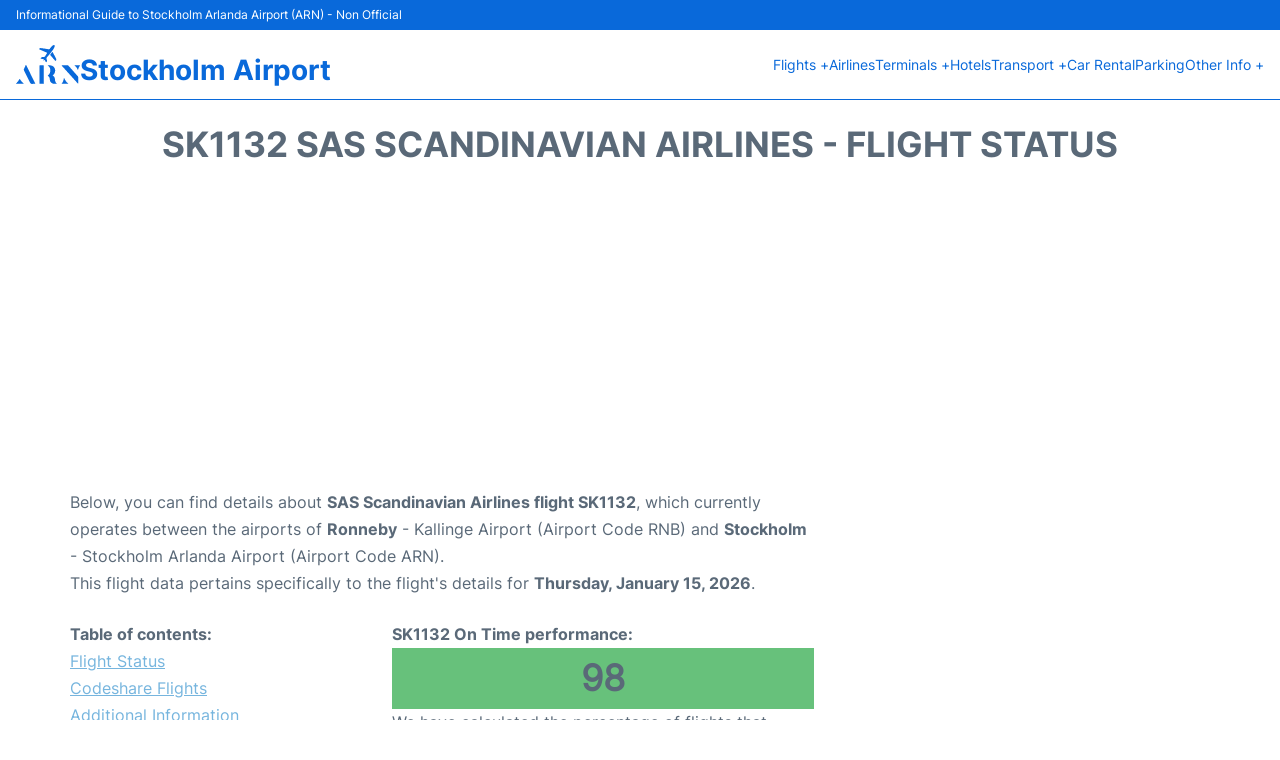

--- FILE ---
content_type: text/html; charset=utf-8
request_url: https://www.google.com/recaptcha/api2/aframe
body_size: 257
content:
<!DOCTYPE HTML><html><head><meta http-equiv="content-type" content="text/html; charset=UTF-8"></head><body><script nonce="qaxXTj3ThNUtdFsacpo3LQ">/** Anti-fraud and anti-abuse applications only. See google.com/recaptcha */ try{var clients={'sodar':'https://pagead2.googlesyndication.com/pagead/sodar?'};window.addEventListener("message",function(a){try{if(a.source===window.parent){var b=JSON.parse(a.data);var c=clients[b['id']];if(c){var d=document.createElement('img');d.src=c+b['params']+'&rc='+(localStorage.getItem("rc::a")?sessionStorage.getItem("rc::b"):"");window.document.body.appendChild(d);sessionStorage.setItem("rc::e",parseInt(sessionStorage.getItem("rc::e")||0)+1);localStorage.setItem("rc::h",'1768496695703');}}}catch(b){}});window.parent.postMessage("_grecaptcha_ready", "*");}catch(b){}</script></body></html>

--- FILE ---
content_type: application/javascript; charset=utf-8
request_url: https://fundingchoicesmessages.google.com/f/AGSKWxUP2e1-tsAqf-PmN6whyTqj5fe7czL9mKwIC5SwHAzndtiggb3yk2jY3lEJJqjZI_50HFBW9X_Iuz19UlnH656Tj9ONhvI7SeflyT4hV3LTY4AoeCI3G4oDDVELah1wwmw7tKNfGL0BkNPpX-vN1lSm2oCQyWEu_necuZv5IHiJmTh7jPG_RV-6B03N/__ad_size./aff_frame./track_ad_/ad_headerbg.-adops.
body_size: -1290
content:
window['40f7dd6c-eaa3-4a03-b686-8c077a8c45eb'] = true;